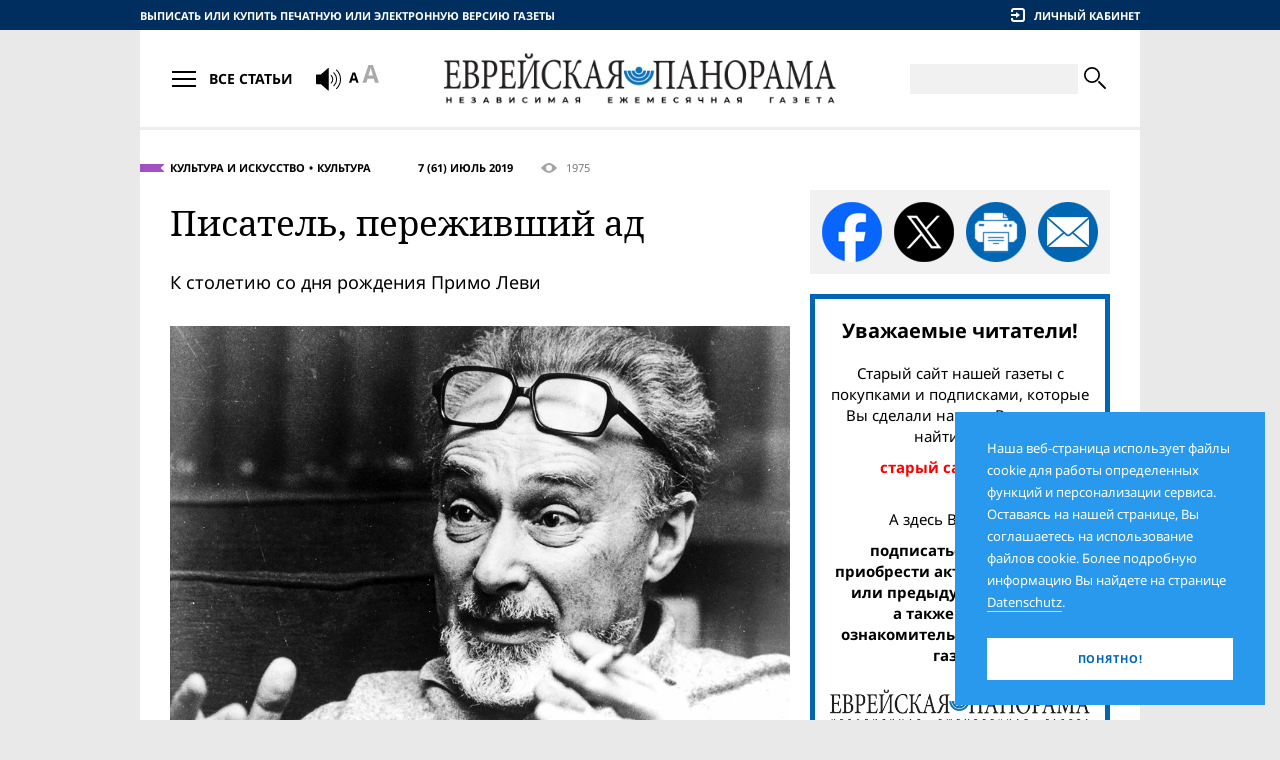

--- FILE ---
content_type: text/html;charset=UTF-8
request_url: https://evrejskaja-panorama.de/article.2019-07.pisatel-perezhivshij-ad.html
body_size: 13259
content:
<!DOCTYPE HTML><html lang="ru"><head><meta http-equiv="Content-Type" content="text/html; charset=UTF-8"><!--

	 - - - - - - - - - - - - -
	| (c) Design/Realisierung |
	|   schleicher-farm.com   |
	| (+49) 176 - 24 11 88 84 |
	| www.schleicher-farm.com |
	 - - - - - - - - - - - - -

--><base data-link="files/" data-root="epanorama/" href="https://evrejskaja-panorama.de/"><meta charset="utf-8"><meta content="telephone=no" name="format-detection"><meta content="IE=edge" http-equiv="X-UA-Compatible"><meta content="width=device-width, initial-scale=1.0" name="viewport"><link href="/apple-touch-icon.png" rel="apple-touch-icon" sizes="180x180"><link href="/favicon-32x32.png" rel="icon" sizes="32x32" type="image/png"><link href="/favicon-16x16.png" rel="icon" sizes="16x16" type="image/png"><link href="/site.webmanifest" rel="manifest"><meta content="#da532c" name="msapplication-TileColor"><meta content="#ffffff" name="theme-color"><link href="epanorama/css/fontfiles.css?v=202512201230" rel="stylesheet" type="text/css"><link href="epanorama/css/style.css?v=202512201230" rel="stylesheet" type="text/css"><link href="epanorama/css/print.css?v=202512201230" media="print" rel="stylesheet" type="text/css"><title>Еврейская панорама :: 7 (61) Июль 2019 :: Писатель, переживший ад</title><meta name="keywords" content=""><meta content="https://evrejskaja-panorama.de/article.2019-07.pisatel-perezhivshij-ad.html" property="og:url"><meta content="website" property="og:type"><meta property="og:title" content="Еврейская панорама :: 7 (61) Июль 2019 :: Писатель, переживший ад"><meta content="https://evrejskaja-panorama.de/files/epanorama.model.Article/image/26/13/primo_levi_2.jpg" property="og:image"><meta content="1000" property="og:image:width"><meta content="800" property="og:image:height"><meta name="description" content=""><script src="epanorama/js/libs/jquery.min.js?v=202512201230"></script><script src="epanorama/js/libs/init_libs.min.js?v=202512201230"></script><!-- Global site tag (gtag.js) - Google Analytics -->
<script async src="https://www.googletagmanager.com/gtag/js?id=UA-144180057-1"></script>
<script>
  window.dataLayer = window.dataLayer || [];
  function gtag(){dataLayer.push(arguments);}
  gtag('js', new Date());

  gtag('config', 'UA-144180057-1');
</script></head><body><div class="container"><div class="containerInner"><main><div class="layout1"><div class="layoutSpan"><div class="fullArticle_lock"><div class="fullArticleInfo fullArticleInfo_violet"><div class="fullArticleInfo__topics"><a href="rubric.kultura-i-iskusstvo.html" title="">Культура и искусство</a><a href="rubric.kul-tura.html" title="">Культура</a></div><a class="fullArticleInfo__timestamp" href="issue.2019-07.html">7 (61) Июль 2019</a><div class="fullArticleInfo__views" title="Просмотры"><i class="icon-eye"></i> 1975</div></div><h1>Писатель, переживший ад</h1><div class="leadText"><p>К столетию со дня рождения Примо Леви</p></div><div class="fullArticle__image"><img alt="" src="files/epanorama.model.Article/image/26/13/primo_levi_2.jpg"><p></p></div><p>В 1975 г. вышла в свет книга Леви «Периодическая система», подытоживающая опыт писателя, химика и еврея, пережившего Освенцим. В ней 21 главка, каждая из которых повествует об одном химическом элементе и о том, с чем он ассоциируется у автора. Попробуем рассказать о некоторых эпизодах жизни Примо Леви, основываясь на текстах этой и других его книг.</p>
<p>Детство и юность Примо пришлись на время правления Муссолини. Недавно закончилась Первая мировая, и казалось, что наступивший мир будет длиться вечно. Однако в Италии уже поднимал голову фашизм. В отличие от нацизма Гитлера, основанного на расовой теории, для итальянского фашизма главной ценностью было государство, возрождение величия Римской империи в сочетании с католическими ценностями.</p>
<p>Окончив школу, Примо учился в лицее, а затем поступил на химфак Туринского университета. «Да, я нечистый. Как раз несколько месяцев назад начал издаваться журнал „Защита расы“, и чем больше разговоров было о чистоте, тем больше я гордился тем, что принадлежу к нечистым. Честно говоря, до последнего времени я не придавал большого значения тому, что я еврей; к своему происхождению я сам и мои товарищи-христиане относились скорее как к курьезу, не имеющему никакого значения, как к смешному дефекту вроде кривого носа или веснушек. Еврей – это тот, кто не ставит на Рождество елку, кто не должен есть копченую свиную колбасу, но ест, кто в 13 лет знал немного еврейский, а потом забыл. Но если верить вышеупомянутому журналу, еврей жаден и коварен, хотя лично я не был ни жадным, ни коварным, и мой отец тоже не был».</p>
<p>Семья нуждалась в деньгах, и Примо с трудом устроился на работу. «Мировая катастрофа уже разрази­лась, но вокруг меня ничего не происходило. Немцы были в Польше, Норвегии, Голландии, Франции и Югославии; легко, как нож в масло, проникли в глубь русских равнин. Соединенные Штаты и пальцем не пошевелили, чтобы помочь англичанам, и те сражались в одиночестве. Я не мог получить работу и уже отчаялся найти хоть какой-нибудь заработок. За стеной лежал истощенный раком отец, ему оставалось жить несколько месяцев.</p>
<p>Раздался звонок в дверь. На пороге стоял высокий худой молодой человек в форме лейтенанта королевской армии… С сильным тосканским акцентом он спросил доктора Леви и, представившись, предложил мне работу. Лейтенант дал понять, что знает о моем еврейском происхождении, но не придает ему значения».</p>

<p>К 1943 г. Италия потеряла Сицилию и колонии в Африке. В стране нарастало движение за ликвидацию фашистского режима и выход из войн­ы. «В марте 1943-го начались забастовки в Турине… 25 июля, взорвавшись изнутри, пал итальянский фашизм; площади заполнились толпами ликующих людей, но неожиданная радость свободы, обретенной страной в результате дворцовых интриг, продолжалась недолго: 8 сентября по дорогам Милана и Турина поползла серо-зеленая змея немецкой армии и наступило безжалостное пробуждение. Спектакль закончился; теперь и Италия оказалась оккупированной страной… Таким образом, после долгого опьянения словами, уверенные в правильности своего выбора, но не уверенные в выборе средств, не столько с надеждой, сколько с безнадежностью в душе, среди разрушенной и разделенной страны мы вышли на тропу борьбы, чтобы помериться силами с противником. Наши пути разошлись; каждый, следуя собственной судьбе, пошел своей дорогой».</p>
<p>Однако одной личной храбрости и желания внести посильный вклад в свержение фашистского режима оказалось недостаточно. «Самые безоружные и, скорее всего, самые неопытные партизаны Пьемонта, мы мерзли и голодали. Пока мы сидели в своем укрытии под метровым слоем снега, нам казалось, что мы в безопасности, но кто-то нас выдал, и на рассвете 13 декабря 1943 г. мы проснулись, окруженные отрядом фашистов. Их было 300 человек, а нас 11 с единственным на всех автоматом без патронов и несколькими пистолетами. Восьмерым удалось бежать и укрыться в горах, а нас троих, Альдо, Гвидо и меня, еще толком не проснувшихся, схватили».</p>
<p>Леви был отправлен в лагерь для евреев на итальянской территории, а 11 февраля 1944 г. оказался в Освенциме. «Спустя 30 лет я с трудом могу представить себя тем человеческим существом, которое в ноябре 1944 г. имело мое имя, а точнее сказать, мой номер – 174517... Я сумел развить в себе особую защитную реакцию, благодаря чему не только выжил, но сохранил способность думать, осознавать окружающий меня мир и даже заниматься довольно тонкой работой в условиях постоянной, ежедневной угрозы смерти и исступленного ожидания русских освободителей… Наш тогдашний голод был неотступной потребностью… Есть, доставать еду – было главной целью, проблемой номер один, за которой с большим отрывом следовали все остальные проблемы выживания, отодвинув в самый конец воспоминания о доме и страх смерти».</p>
<p>Единственным способом добыть еду была кража. «Я работал в химической лаборатории… и воровал, чтобы есть. Воровать, если ты не приучен к этому с детства, трудно. Мне потребовалось несколько месяцев, чтобы преодолеть внутренние запреты и приобрести необходимые навыки, но, в конце концов, я констатировал… факт своего перерождения: из хорошего дипломированного специалиста я, подтверждая инволюционно-эволюционную теорию Дарвина, превратился в подобие знаменитой собаки, великого Бэка из „Зова предков“ Джека Лондона, который, будучи „депортирован“, стал вором, чтобы выжить в своем „лагере“ на Клондайке. Как и он, я воровал при каждом удобном случае, воровал с большой изворотливостью и осторожностью, воровал все, включая хлеб своих товарищей».</p>
<p>Знание немецкого, потребность нацистов в химиках, молодость и удача помогли Леви выжить. 27 января 1945 г. он – один из 20 оставшихся в живых итальянских евреев – был освобожден Советской армией. И сразу же начинает писать о пережитом. Первая его книга «Человек ли это?» вышла в 1947 г. в небольшом издательстве тиражом 2000 экземпляров, но, несмотря на положительную рецензию в коммунистической газете «Унита», так и не разошлась. После того как в 1958 г. книгу издало крупное издательство «Эйнауди», ее перевели на английский, французский и немецкий языки. Фактически именно она ввела в общественное сознание саму проблематику Холокоста, лагерей массового уничтожения. Это принесло Леви мировую славу.</p>
<p>Он рассуждает о трагедии жертв, о разрушении гуманистических ценностей, которые сформировали его самого: «Уничтожить человека трудно, почти так же трудно, как и создать, но вам, немцы, это в конце концов удалось. Смотрите на нас, покорно идущих перед вами, и не бойтесь: мы не способны ни на мятеж, ни на протест, ни даже на осуждающий взгляд».</p>
<p>Леви потрясает читателя беспристрастным повествованием о том, как «в людях убивали людей», как, выживая биологически, они теряли представления о нравственности. По прочтении книги возникает вопрос: как могло случиться, что одна из самых цивилизованных стран организовала в центре Европы фабрику по массовому уничтожению людей? Автор не дает на него ответа, но его книга является бесценным документом в плане понимания не только истории Холокоста, но и человеческой психологии.</p>
<p>В 1963 г. выходит книга «Передышка», в которой автор описывает свое полное драматизма возвращение из Освенцима по дорогам Европы, забитым десятками тысяч людей разных национальностей. Побывав в советском пересыльном лагере в Катовице, в рядах итальянской армии в СССР и в разоренной Белоруссии, он вернулся в Турин. «Из 650, увезенных тогда, мы возвращались втроем. Что нас ждет дома? Можно ли сосчитать утраты, которые мы понесли за 20 месяцев? Да и сами мы разве не разъедены изнутри, разве не опустошены? Мы возвращались богаче или беднее, чем были, крепче или слабее? Не потух ли и в нас свет окончательно? Этого мы не знали, зато знали, что на пороге родного дома нас ждало испытание, и думали о нем со страхом, ибо не ведали, предвещает оно добро или зло. Мы чувствовали, что усталая кровь в наших жилах отравлена ядом Освенцима: где нам найти силы, чтобы вернуться к жизни, преодолеть барьер, пробиться сквозь заросли, которые всегда встают стеной вокруг заброшенных домов, опустевших жилищ? Скоро, уже завтра, нам предстоит бой с еще неведомыми врагами, вокруг и внутри нас, но каким оружием мы будем сражаться, хватит ли нам мужества и воли? Мы чувствовали себя дряхлыми, как мир; страшные воспоминания лагерного года подавляли нас, изнуряли, лишали уверенности в себе. Месяцы странствий после освобождения по окраинам цивилизации хоть и были нелегкими, но воспринимались сейчас как передышка, как краткий миг безграничной свободы, посланный свыше, неповторимый дар судьбы».</p>
<p>Незадолго до своей трагической гибели 11 апреля 1987 г. Примо Леви опубликовал книгу «Канувшие и спасенные» − сборник размышлений и воспоминаний, в котором он подытоживает свое пребывание в Освенциме. Что же заставило внешне благополучного писателя подняться на четвертый этаж дома, где он жил с женой и матерью, и броситься в лестничный пролет? Этот поступок оказался неожиданностью для близких Леви. Все они говорили, что, несмотря на приступы депрессии, Примо был оптимистом. Итальянский писатель Фердинандо Камон, одним из первых откликнувшийся на уход из жизни друга, резюмировал: «Это самоубийство должно быть отнесено к 1945 г. Тогда оно не произошло, потому что Примо хотел (и должен был) писать. Теперь, завершив свою работу, он мог убить себя. И он сделал это».</p>
<p>«Увидевшими Горгону» именует Леви на страницах своей книги лагерных доходяг. Сам автор, пусть мельком, но заглянувший в глаза Горгоны, не сумел оправиться от этого взгляда до конца жизни. У него достало сил, чтобы свидетельствовать о чудовищности происходившего, но осмысление лагерного опыта оказалось более разрушительным, чем жизнь в лагере. Так давайте же помнить слова узника Освенцима Генри Аппеля: «Есть только одна вещь на свете, которая может быть хуже Освенцима, − то, что мир забудет, что было такое место».</p>
<p class="author">Лев ГУРЕВИЧ</p></div></div><div class="layoutSpan"><div class="sideSocialMedia"><a class="share_fb" href="https://www.facebook.com/sharer/sharer.php?u=https%3A%2F%2Fevrejskaja-panorama.de%2Farticle.2019-07.pisatel-perezhivshij-ad.html" target="_blank" title="Поделиться в Фейсбуке"></a><a class="share_x" href="https://x.com/intent/tweet?url=https%3A%2F%2Fevrejskaja-panorama.de%2Farticle.2019-07.pisatel-perezhivshij-ad.html" target="_blank" title="Поделиться в X"></a><a class="share_prn" title="Распечатать статью"></a><a class="share_eml" href="mailto:?subject=7%20%2861%29%20%D0%98%D1%8E%D0%BB%D1%8C%202019&amp;body=https%3A%2F%2Fevrejskaja-panorama.de%2Farticle.2019-07.pisatel-perezhivshij-ad.html" target="_blank" title="Поделиться по e-mail"></a></div><div class="block subscribeBlock">
<p class="h5">Уважаемые читатели!</p>
<p>Старый сайт нашей газеты с покупками и подписками, которые Вы сделали на нем, Вы можете найти здесь:</p>
<a href="http://old.evrejskaja-panorama.de/">
<p><span style="color: red">старый сайт газеты.</span></p>
</a>
<p><br/>А здесь Вы можете:</p>
<a href="shop">
<p><span>подписаться на газету, <br/>приобрести актуальный номер или предыдущие выпуски, <br/>а также заказать ознакомительный экземпляр газеты</span></p>
</a>
<img src="epanorama/i/epanorama.model.Maintxt/logo/23/23/panorama-logo.png" alt=""/>
<p>в печатном или электронном виде</p>
</div><a href="http://juedischerundschau.de/" class="bannerLink" target="_blank"><img src="files/sgwa.plugin.adv.model.Advitem/image/93/43/jr.png" alt=""/></a><form action="https://www.paypal.com/cgi-bin/webscr" method="post" target="_blank">
<input type="hidden" name="cmd" value="_s-xclick" />
<input type="hidden" name="hosted_button_id" value="2N8ABAGZG8MDU" />

<div class="block block_blue donateBlock">
<p>Поддержите своим добровольным взносом единственную независимую русскоязычную еврейскую газету Европы!</p>
<div class="donateBlock__grid">
<button type="submit" class="btn btn_base btn_lblue sbmt" title="Donate with PayPal button">
<span class="btn__body">Пожертвовать</span>
</button>
<img src="epanorama/img/payments.png" alt=""/>
</div>
</div>
<img alt="" border="0" src="https://www.paypal.com/de_DE/i/scr/pixel.gif" width="1" height="1" />
</form><div class="block block_border blockAds"><p class="h6">Реклама</p><div class="blockAds__body"><div class="adblock"><div class="adtext"><a href="https://www.mdais.org/en/donation"><img src="files/sgwa.plugin.adv.model.Advitem/image/95/22/MDA.png" alt=""/></a></div></div><script async src="//pagead2.googlesyndication.com/pagead/js/adsbygoogle.js"></script>
<!-- ep-270x270 -->
<ins class="adsbygoogle"
     style="display:inline-block;width:270px;height:270px"
     data-ad-client="ca-pub-3725259938516243"
     data-ad-slot="7497607610"></ins>
<script>
(adsbygoogle = window.adsbygoogle || []).push({});
</script></div></div></div></div><hr><div class="sectionHead"><dl class="ribbon ribbon_big ribbon_violet"><dt><a href="rubric.kultura-i-iskusstvo.html" title="">Культура и искусство</a></dt><dd></dd></dl><div class="sectionHeadTopics"><p class="sectionHeadTopics__title">Культура и искусство</p><nav class="sectionHeadTopics__nav"><a href="rubric.knizhnaya-polka.html" title="">Книжная полка</a><a href="rubric.kul-tura.html" title="">Культура</a><a href="rubric.prezentatsiya.html" title="">Презентация</a></nav></div></div><div class="articles"><div class="article"><a class="article__img" href="article.2026-01.hrupkaa-snaruzi-silnaa-vnutri.html"><img alt="Хрупкая снаружи, сильная внутри" src="files/th/epanorama.model.Article/image/31/26/glagol.jpg"></a><p class="article__timestamp">Январь 2026</p><p class="article__title"><a href="article.2026-01.hrupkaa-snaruzi-silnaa-vnutri.html">Хрупкая снаружи, сильная внутри</a></p><p>К 70-летию со дня рождения Веры Глаголевой</p></div><div class="article"><a class="article__img" href="article.2026-01.muzyka-vsegda-budet-zit-eto-vazno-dla-ludej.html"><img alt="«Музыка всегда будет жить&nbsp;– это важно для людей»" src="files/th/epanorama.model.Article/image/13/56/20161031.jpg"></a><p class="article__timestamp">Январь 2026</p><p class="article__title"><a href="article.2026-01.muzyka-vsegda-budet-zit-eto-vazno-dla-ludej.html">«Музыка всегда будет жить&nbsp;– это важно для людей»</a></p><p>Ивану Фишеру исполняется 75 лет</p></div><div class="article"><a class="article__img" href="article.2026-01.a-ne-byl-by-hudoznikom-esli-by-ne-byl-evreem.html"><img alt="«Я не был бы художником, если бы не был евреем»" src="files/th/epanorama.model.Article/image/77/76/mak1.jpg"></a><p class="article__timestamp">Январь 2026</p><p class="article__title"><a href="article.2026-01.a-ne-byl-by-hudoznikom-esli-by-ne-byl-evreem.html">«Я не был бы художником, если бы не был евреем»</a></p><p>Беседа с арт-критиком Ириной Мак</p></div><div class="article"><a class="article__img" href="article.2026-01.cutkij-fotograf.html"><img alt="Чуткий фотограф" src="files/th/epanorama.model.Article/image/22/37/Diane Arbus.jpg"></a><p class="article__timestamp">Январь 2026</p><p class="article__title"><a href="article.2026-01.cutkij-fotograf.html">Чуткий фотограф</a></p><p>Самая полная на сегодня экспозиция работ Дианы Арбус</p></div><div class="article"><a class="article__img" href="article.2026-01.derzatel-knig.html"><img alt="Держатель книг" src="files/th/epanorama.model.Article/image/31/67/20191025.jpg"></a><p class="article__timestamp">Январь 2026</p><p class="article__title"><a href="article.2026-01.derzatel-knig.html">Держатель книг</a></p><p>90 лет назад родился Марек Хальтер</p></div><div class="article"><a class="article__img" href="article.2026-01.rassevelivsaa-gannover.html"><img alt="Расшевелившая Ганновер" src="files/th/epanorama.model.Article/image/85/08/Steinitz 01.jpg"></a><p class="article__timestamp">Январь 2026</p><p class="article__title"><a href="article.2026-01.rassevelivsaa-gannover.html">Расшевелившая Ганновер</a></p><p>Первая всеобъемлющая выставка творчества Кете Штайниц</p></div><div class="article"><a class="article__img" href="article.2026-01.preemnik-stolarskogo.html"><img alt="Преемник Столярского" src="files/th/epanorama.model.Article/image/74/58/mord1.jpg"></a><p class="article__timestamp">Январь 2026</p><p class="article__title"><a href="article.2026-01.preemnik-stolarskogo.html">Преемник Столярского</a></p><p>К 120-летию со дня рождения Вениамина Мордковича</p></div><div class="article"><a class="article__img" href="article.2026-01.neslucajnyj-roman-ili-feliser-kind.html"><img alt="Неслучайный роман, или «Фелишер кинд»" src="files/th/epanorama.model.Article/image/20/98/kuper2.jpg"></a><p class="article__timestamp">Январь 2026</p><p class="article__title"><a href="article.2026-01.neslucajnyj-roman-ili-feliser-kind.html">Неслучайный роман, или «Фелишер кинд»</a></p><p>Беседа с Юрием Купером</p></div><div class="article"><a class="article__img" href="article.2026-01.septendecim.html"><img alt="SEPTENDECIM" src="files/th/epanorama.model.Article/image/01/19/2_ismiev.jpg"></a><p class="article__timestamp">Январь 2026</p><p class="article__title"><a href="article.2026-01.septendecim.html">SEPTENDECIM</a></p><p></p></div><div class="article"><a class="article__img" href="article.2026-01.mark-sagal-povelitel-snov.html"><img alt="Марк Шагал&nbsp;– повелитель снов" src="files/th/epanorama.model.Article/image/25/39/3_shagal.jpg"></a><p class="article__timestamp">Январь 2026</p><p class="article__title"><a href="article.2026-01.mark-sagal-povelitel-snov.html">Марк Шагал&nbsp;– повелитель снов</a></p><p></p></div><div class="article"><a class="article__img" href="article.2026-01.stranicy-semejnoj-istorii.html"><img alt="Страницы семейной истории" src="files/th/epanorama.model.Article/image/58/59/1_ben.jpg"></a><p class="article__timestamp">Январь 2026</p><p class="article__title"><a href="article.2026-01.stranicy-semejnoj-istorii.html">Страницы семейной истории</a></p><p></p></div><div class="article"><a class="article__img" href="article.2026-01.osip-mandelstam-glazami-sovremennikov.html"><img alt="Осип Мандельштам глазами современников" src="files/th/epanorama.model.Article/image/38/79/4_mand1.jpg"></a><p class="article__timestamp">Январь 2026</p><p class="article__title"><a href="article.2026-01.osip-mandelstam-glazami-sovremennikov.html">Осип Мандельштам глазами современников</a></p><p></p></div></div></main><header class="header"><div class="row"><div class="headerGrid1"><div class="gridSpan"><a class="header__buyLink-m" href="shop/" title="Выписать или купить печатную или электронную версию газеты">Газетный киоск</a><a class="header__buyLink-dt" href="shop/" title="Выписать или купить печатную или электронную версию газеты">Выписать или купить печатную или электронную версию газеты</a></div><div class="gridSpan"><div class="headerUserbar"><div class="headerUserbar__item headerUserbar__signin"><i class="icon-enter"></i><span>Личный кабинет</span></div><form action="fh.json" class="form formLogin header__login" data-async="" method="post"><input name="form" type="hidden" value="epanorama.form.LoginForm"><div class="field frm_email" data-placeholder="E-Mail"><input name="email" type="text"></div><div class="field frm_password" data-placeholder="Пароль"><input name="password" type="password"></div><a class="formLogin__remindPwd" href="account/remember.html">Забыли пароль?</a><input class="hsu" name="submit" type="submit"><a class="btn btn_base btn_lblue sbmt"><span class="btn__body">Войти</span></a></form></div></div></div></div><div class="headerGrid2"><div class="gridSpan"><dl class="btnArticlesNav"><dt><div class="btnArticlesNav__top"></div><div class="btnArticlesNav__btm"></div></dt><dd>Все статьи</dd></dl><div class="header__screenRead"><link href="//vrweb15.linguatec.org/VoiceReaderWeb15User/player20/styles/black/player_skin.css" rel="stylesheet" type="text/css" />

<script type="text/javascript"><!--
vrweb_customerid='11584';
vrweb_player_form='1';
vrweb_player_type='hover';
vrweb_player_color='black';
vrweb_guilang='en';
vrweb_icon='00';
vrweb_iconcolor='black';
vrweb_lang='ru-RU';
//--></script>
<script type="text/javascript" charset="UTF-8" src="//vrweb15.linguatec.org/VoiceReaderWeb15User/player20/scripts/readpremium20.js"></script>
<i class="icon-sound"></i></div><div class="header__fontsize"><i class="icon-fontSize"></i></div></div><div class="gridSpan"><div class="header__logo"><a aria-label="Еврейская Панорама" href=""><img alt="" src="files/epanorama.model.Maintxt/logo/23/23/panorama-logo.png"></a></div></div><div class="gridSpan"><form action="search/" class="headerSearch" method="get"><div class="headerSearch__toggle"><i class="icon-zoom"></i></div><div class="headerSearch__body"><div class="headerSearch__field"><input name="q" type="text" value=""></div><button type="submit"><i class="icon-zoom"></i></button></div></form></div></div><nav class="articlesNav header__nav"><div class="articlesNav__wrapper"><div class="articlesNav__body"><ul class="articlesNav__l1"><li><a href="archive.html"><span>Номера газеты</span></a><ul class="articlesNav__l2"><li><a href="issue.2026-01.html" title=""><span>1 (139) Январь 2026</span></a></li><li><a href="issue.2025-12.html" title=""><span>12 (138) Декабрь 2025</span></a></li><li><a href="issue.2025-11.html" title=""><span>11 (137) Ноябрь 2025</span></a></li><li><a href="issue.2025-10.html" title=""><span>10 (136) Октябрь 2025</span></a></li><li><a href="issue.2025-09.html" title=""><span>9 (135) Сентябрь 2025</span></a></li><li><a href="issue.2025-08.html" title=""><span>8 (134) Август 2025</span></a></li><li><a href="issue.2025-07.html" title=""><span>7 (133) Июль 2025</span></a></li><li><a href="issue.2025-06.html" title=""><span>6 (132) Июнь 2025</span></a></li><li><a href="issue.2025-05.html" title=""><span>5 (131) Май 2025</span></a></li><li><a href="issue.2025-04.html" title=""><span>4 (130) Апрель 2025</span></a></li></ul></li><li><a href="archive.html"><span>Все номера газеты</span></a></li></ul><ul class="articlesNav__l1"><li><a href="rubric.politika-i-obshestvo.html" title=""><span>Политика и общество</span></a><ul class="articlesNav__l2"><li><a href="rubric.mir.html" title=""><span>Мир</span></a></li><li><a href="rubric.germaniya.html" title=""><span>Германия</span></a></li><li><a href="rubric.izrail.html" title=""><span>Израиль</span></a></li><li><a href="rubric.postsovetskoe-prostranstvo.html" title=""><span>Постсоветское пространство</span></a></li><li><a href="rubric..html" title=""><span>Диаспора</span></a></li></ul></li><li><a href="rubric.daty-i-lyudi.html" title=""><span>Даты и люди</span></a><ul class="articlesNav__l2"><li><a href="rubric.vremena-i-imena.html" title=""><span>Времена и имена</span></a></li><li><a href="rubric.vstrecha-dlya-vas.html" title=""><span>Встреча для вас</span></a></li><li><a href="rubric.lichnost.html" title=""><span>Личность</span></a></li><li><a href="rubric.kalendar.html" title=""><span>Календарь</span></a></li></ul></li><li><a href="rubric.istoriya-i-sovremennost.html" title=""><span>История и современность</span></a></li><li><a href="rubric.kultura-i-iskusstvo.html" title=""><span>Культура и искусство</span></a><ul class="articlesNav__l2"><li><a href="rubric.knizhnaya-polka.html" title=""><span>Книжная полка</span></a></li><li><a href="rubric.kul-tura.html" title=""><span>Культура</span></a></li><li><a href="rubric.prezentatsiya.html" title=""><span>Презентация</span></a></li></ul></li><li><a href="rubric.vera-i-traditsiya.html" title=""><span>Вера и традиция</span></a><ul class="articlesNav__l2"><li><a href="rubric.nedelnye-chteniya-tory.html" title=""><span>Недельные чтения Торы</span></a></li><li><a href="rubric.obschinnaya-zhizn.html" title=""><span>Общинная жизнь</span></a></li></ul></li><li><a href="rubric.priyatnoe-i-poleznoe.html" title=""><span>Приятное и полезное</span></a><ul class="articlesNav__l2"><li><a href="rubric.spravochnoe-byuro.html" title=""><span>Справочное бюро</span></a></li><li><a href="rubric.nauka-i-tehnika.html" title=""><span>Наука и техника</span></a></li><li><a href="rubric.zdorov-e.html" title=""><span>Здоровье</span></a></li><li><a href="rubric.ohota-k-peremene-mest.html" title=""><span>Охота к перемене мест</span></a></li><li><a href="rubric.sport.html" title=""><span>Спорт</span></a></li></ul></li><li><a href="rubric.chitateli-i-pisateli.html" title=""><span>Читатели и писатели</span></a><ul class="articlesNav__l2"><li><a href="rubric.est-mnenie.html" title=""><span>Есть мнение</span></a></li><li><a href="rubric.pisma.html" title=""><span>Письма</span></a></li><li><a href="rubric.tvorchestvo-chitateley.html" title=""><span>Творчество читателей</span></a></li></ul></li><li><a href="rubric.smeh-i-greh.html" title=""><span>Смех и грех</span></a><ul class="articlesNav__l2"><li><a href="rubric.jumor.html" title=""><span>Юмор</span></a></li><li><a href="rubric.dosug.html" title=""><span>Досуг</span></a></li></ul></li></ul></div></div></nav></header><footer class="footer"><div class="footer_bloa"></div><div class="footerGrid1"><div class="gridSpan"><p class="footer__heading">Рубрики</p><ul class="footerNav"><li><a href="rubric.kolonka-redaktora.html" title=""><span>Колонка издателя</span></a></li><li><a href="rubric.politika-i-obshestvo.html" title=""><span>Политика и общество</span></a></li><li><a href="rubric.daty-i-lyudi.html" title=""><span>Даты и люди</span></a></li><li><a href="rubric.istoriya-i-sovremennost.html" title=""><span>История и современность</span></a></li><li><a href="rubric.kultura-i-iskusstvo.html" title=""><span>Культура и искусство</span></a></li><li><a href="rubric.vera-i-traditsiya.html" title=""><span>Вера и традиция</span></a></li><li><a href="rubric.priyatnoe-i-poleznoe.html" title=""><span>Приятное и полезное</span></a></li><li><a href="rubric.chitateli-i-pisateli.html" title=""><span>Читатели и писатели</span></a></li><li><a href="rubric.smeh-i-greh.html" title=""><span>Смех и грех</span></a></li></ul></div><div class="gridSpan"><p class="footer__heading">Сервис</p><ul class="footerNav"><li><a href="service/evrejskaja-panorama.html" title="О нас">О нас</a></li><li><a href="service/abonnement.html" title="">Подписка и покупка</a></li><li><a href="service/kooperation.html" title="Сотрудничество">Сотрудничество</a></li><li><a href="service/werbung.html" title="Реклама">Реклама</a></li><li><a href="service/faq.html" title="FAQ">FAQ</a></li><li><a href="service/partner.html" title="Партнёры">Партнёры</a></li><li><a href="service/kontakt.html" title="Контакт">Контакт</a></li></ul></div><div class="gridSpan"><p class="footer__heading">Подписаться на рассылку</p><form action="fh.json" class="form footerSubscribe" data-async="" method="post"><input name="form" type="hidden" value="epanorama.form.Subscribe"><div class="form__content"><div class="footerSubscribe__row"><div class="field frm_email" data-placeholder="Ваш e-mail"><input name="email" type="text" value=""></div></div><div class="footerSubscribe__row"><div class="field field_cp frm frm_hgpe" data-placeholder="Код безопасности"><img alt="" src="jsahdsf.png"><input name="hgpe" type="text"></div><button class="btn btn_base btn_blue sbmt" type="submit"><span class="btn__body">Подписаться</span></button></div><p class="footerSubscribe__note">* Время от времени мы рассылаем новости нашим подписчикам. Информацию о правилах пользования этим сервисом, а также об удалении персональной информации Вы найдете на странице <a href="info/datenschutz.html" target="blank">Datenschutzerklärung.</a></p></div><div class="formMessages"><div class="formMessages__item"><h3>Спасибо!</h3><p>На адрес Вашей электронной почты было выслано письмо с инструкцией для подтверждения.</p></div></div></form><div class="footer__socialMedia"><p class="footer__heading">Мы в соцсетях</p><a href="https://www.facebook.com/evrejskaja/" target="_blank" title="«Еврейская панорама» в Facebook"><i class="icon-facebook"></i></a><a href="https://twitter.com/evrejskaja" target="_blank" title="«Еврейская панорама» в Twitter"><i class="icon-twitter"></i></a></div></div></div><div class="footer__row"><div class="footerGrid2"><div class="gridSpan"><p class="footer__copyright">© 2026 Еврейская Панорама. Все права защищены</p></div><div class="gridSpan"><nav class="footerNav1"><a href="info/agb.html" title="AGB">AGB</a><a href="info/datenschutz.html" title="Datenschutz">Datenschutz</a><a href="info/impressum.html" title="Impressum">Impressum</a></nav></div><div class="gridSpan"><a class="footer__sitedev" href="https://schleicher-farm.com/" target="_blank" title="Студия дизайна и веб-разработок. Берлин."><i class="icon-schleicher-farm"></i></a></div></div></div></footer></div></div><div class="cookiesInfo">Наша веб-страница использует файлы cookie для работы определенных функций и персонализации сервиса. Оставаясь на нашей странице, Вы соглашаетесь на использование файлов cookie. Более подробную информацию Вы найдете на странице <a href="info/datenschutz.html">Datenschutz</a>.<div class="btn btn_base"><span class="btn__body">Понятно!</span></div></div><script>svgLoader.load({sprite: {prefix: 'icon-', file: $('base').data('root')+'img/sprites.svg'}});</script><script src="epanorama/js/libs/libs.min.js?v=202512201230"></script><script src="epanorama/js/app.js?v=202512201230"></script></body></html>

--- FILE ---
content_type: text/html; charset=utf-8
request_url: https://www.google.com/recaptcha/api2/aframe
body_size: 265
content:
<!DOCTYPE HTML><html><head><meta http-equiv="content-type" content="text/html; charset=UTF-8"></head><body><script nonce="wGpcbZpJc2LhVmaSYp9xeg">/** Anti-fraud and anti-abuse applications only. See google.com/recaptcha */ try{var clients={'sodar':'https://pagead2.googlesyndication.com/pagead/sodar?'};window.addEventListener("message",function(a){try{if(a.source===window.parent){var b=JSON.parse(a.data);var c=clients[b['id']];if(c){var d=document.createElement('img');d.src=c+b['params']+'&rc='+(localStorage.getItem("rc::a")?sessionStorage.getItem("rc::b"):"");window.document.body.appendChild(d);sessionStorage.setItem("rc::e",parseInt(sessionStorage.getItem("rc::e")||0)+1);localStorage.setItem("rc::h",'1769054888041');}}}catch(b){}});window.parent.postMessage("_grecaptcha_ready", "*");}catch(b){}</script></body></html>

--- FILE ---
content_type: text/css
request_url: https://evrejskaja-panorama.de/epanorama/css/print.css?v=202512201230
body_size: 435
content:
@media print{body{font-size:12pt;background:transparent}*{text-shadow:none!important}blockquote,pre{border:1px solid #999;page-break-inside:avoid}thead{display:table-header-group}img,tr{page-break-inside:avoid}img{max-width:100%!important}@page{margin:.5cm}h2,h3,p{orphans:3;widows:3}h2,h3{page-break-after:avoid}.articles,.articlesNav,.bannerLink,.bannersGrid,.blockAds,.btnArticlesNav,.cookiesInfo,.donateBlock,.footer,.header__fontsize,.header__screenRead,.headerGrid1,.headerSearch,.leadBlock,.pagination,.sectionHead,.sideGetAccess,.sideSocialMedia,.subscribeBlock,.subscribeBlocks{display:none}.headerGrid2{padding:20px 30px}.header{height:auto;position:static;margin-bottom:30px}.fullArticleInfo{margin-top:0}}

--- FILE ---
content_type: application/javascript
request_url: https://evrejskaja-panorama.de/epanorama/js/app.js?v=202512201230
body_size: 4125
content:
$(function() {
	changeFontSize();
	asyncForms();
	fieldsFocus();
	header();
	headerNavs();
	movableBlocks();
	resizeEditorial();
	styleSelects($('select'));
	$(':input').formstyles();
	cookiesInfo();
	expandableList();
	shop();
	$('#ppplus').each(function(i,it){
		var ppp = PAYPAL.apps.PPP({
			"approvalUrl": $(it).attr("rel"),
			"placeholder": "ppplus",
			"mode": $(it).attr("data-env"),
			"useraction": "commit",
			"country": $(it).data("lang").toUpperCase()// ,
			// "language":$(it).data("ppplang")
		});
	});
	$('.share_prn').click(function(){
		print();
	})
});

var base = {
	href: $('base').attr('href')
};

var ltTablet     = window.matchMedia('(max-width: 767px)'),
	ltTabletWide = window.matchMedia('(max-width: 999px)'),
	gtTablet     = window.matchMedia('(min-width: 1000px)'),
	gtTabletWide = window.matchMedia('(min-width: 1320px)');

var getScrollHeight = function(object) {
	return Math.max(object.scrollHeight, object.offsetHeight, object.clientHeight);
};

function getScrollbarWidth() {
	var elem = document.createElement('div'),
		scrollbar_width;

	elem.style.width = '100px';
	elem.style.height = '100px';
	elem.style.overflow = 'scroll';
	elem.style.position = 'absolute';
	elem.style.top = '-9999px';
	document.body.appendChild(elem);
	scrollbar_width = elem.offsetWidth - elem.clientWidth;
	document.body.removeChild(elem);
	return scrollbar_width;
}

function asyncForms() {
	$('form[data-async]').each(function() {
		var form    = $(this),
			sendBtn = form.find('[type=submit], .sbmt');

		sendBtn.on('click', function(e) {
			e.stopPropagation();
			e.preventDefault();
			form.submit();
		});

		form.off('submit').on('submit', function(event) {
			event.preventDefault();
			if (form.hasClass('is-loading')) return;

			var formAction = form.attr('action'),
				formData   = form.serializeArray();

			form.addClass('is-loading');
			sendBtn.addClass('is-loading');

			$('head base').each(function() {
				formAction = $(this).attr('href') + formAction;
			});

			form.removeClass('has-errors');
			$('.is-error', form).removeClass('is-error');
			$('.field__message', form).remove();

			$.ajax({
				'url'  : formAction,
				'type' : form.attr('method').toUpperCase(),
				'data' : formData,
				success: function(text) {
					try {
						var json = $.parseJSON(text);

						if (json.errors) {
							form.addClass('has-errors');
							//Fill error messages in respective placeholders
							for (var error in json.errors) {
								$('.frm_' + error, form).each(function() {
									var field        = $(this),
										fieldMessage = $('.field__message', field);

									if (!fieldMessage.length) {
										fieldMessage = $('<div class="field__message" />').appendTo(field);
									}

									field.addClass('is-error');
									fieldMessage.html(json.errors[error][0]);
								});

								if (error === 'cp') {
									var timestamp = new Date();

									$('.field_cp img').attr('src', 'jsahds.png?ts=' + timestamp.getMilliseconds());
								}
							}

							form.removeClass('is-loading');
							sendBtn.removeClass('is-loading');

							var firstError = $('.is-error:first', form);

							//Go to first error
							$('html, body').animate({scrollTop: firstError.offset().top - 130}, 600);

							//Focus on first error
							firstError.find('input[type=text]:first, input[type=email]:first, textarea:first').focus();
						} else {
							//Some analytics stuff
							if (json.ga_trigger) {
								try {
									for (var trigger in json.ga_trigger) {
										var t = json.ga_trigger[trigger];

										_gaq.push(['_trackEvent', t[0], t[1], t[2], t[3]]);
									}
								} catch (e) {
								}
							}

							if (json.redir) location.reload();
							if (json.forward) location = json.forward;
							if (json.callme && window[json.callme] && (typeof window[json.callme] === 'function')) {
								window[json.callme](form, json);
							}

							showMessage();
							resetForm();
						}
					} catch (event) {
					}
				},
				error  : function() {
				}
			});

			return false;
		});

		var validate = debounce(function(form, field) {
			if (field.val() !== '') {
				field.addClass('is-filled');
			} else {
				field.removeClass('is-filled');
			}
		}, 250);

		form.find(':text, :password').on('change keyup', function() {
			validate(form, $(this));
		});

		//Common message after successful submit
		function showMessage() {
			form.addClass('is-successVisible');
		}

		function resetForm() {
			$('.field__message', form).remove();
			form.removeClass('is-loading');
			sendBtn.removeClass('is-loading');
			form.removeClass('has-errors');
		}
	});
}

function fieldsFocus() {
	$('body').on('change focusout', 'input, textarea', function() {
		var input = $(this),
			field = input.closest('.field');

		if (input.val().length !== 0) {
			field.addClass('is-filled');
		} else {
			field.removeClass('is-filled');
		}
	}).on('focusin focus', 'input, textarea', function() {
		var input = $(this),
			field = input.closest('.field');

		field.addClass('is-filled');
	});

	$('.field[data-placeholder]').each(function() {
		var field = $(this),
			input = field.find('input, textarea');

		if (input.val().length !== 0) field.addClass('is-filled');
	});
}

function header() {
	var browserWindow    = $(window),
		body             = $('body'),
		headerGrid2      = $('.headerGrid2'),
		form             = $('.header__login'),
		signin           = $('.headerUserbar__signin'),
		search           = $('.headerSearch'),
		searchBtn        = search.find('.headerSearch__toggle');

	setTimeout(function() {
		headerGrid2.addClass('is-animationready');
	}, 100);

	checkScrollPosition();

	function checkScrollPosition() {
		if (browserWindow.scrollTop() > 30) {
			body.addClass('is-scrolled');
		} else {
			body.removeClass('is-scrolled');
		}
	}

	signin.on('click', function() {
		form.toggleClass('is-visible');
	});

	searchBtn.on('click', function() {
		if (ltTabletWide.matches) search.toggleClass('is-visible');
	});

	$(document).on('click', function(event) {
		if (!$(event.target).is(form) && !$(event.target).closest(form).length &&
			!$(event.target).is(signin) && !$(event.target).closest(signin).length) {
			form.removeClass('is-visible');
		}

		if (!$(event.target).is(search) && !$(event.target).closest(search).length &&
			!$(event.target).is(searchBtn) && !$(event.target).closest(searchBtn).length) {
			search.removeClass('is-visible');
		}
	});

	browserWindow.on('scroll orientationchange', function() {
		checkScrollPosition();
	});
}

function headerNavs() {
	var body             = $('body'),
		nav              = $('.header__nav'),
		articlesNav      = $('.articlesNav'),
		articlesNavBtn   = $('.btnArticlesNav'),
		headerAccountNav = $('.headerUserbarNav'),
		headerAccountBtn = $('.headerUserbar__account');

	nav.find('ul').each(function() {
		$(this).closest('li').addClass('has-subnav');
	});

	nav.find('.is-current').each(function() {
		$(this).parents('li').addClass('is-current');
	});

	// Auto expand current link in mobile view
	if (ltTabletWide.matches) {
		nav.find('a.is-current').last().parents('.has-subnav').addClass('is-visibleSubnav');
	}

	nav.on('click', '.has-subnav', function(event) {
		event.stopPropagation();

		var item = $(this);

		item.find('.is-visibleSubnav').removeClass('is-visibleSubnav');
		item.parent().find('> li').not(item).removeClass('is-visibleSubnav').end().find('.is-visibleSubnav').removeClass('is-visibleSubnav');

		if (!item.hasClass('is-visibleSubnav')) {
			item.addClass('is-visibleSubnav')
		} else {
			item.removeClass('is-visibleSubnav');
		}
	});

	articlesNavBtn.on('click', function(event) {
		!articlesNav.hasClass('is-visible') ? showNav(articlesNav) : hideNav(articlesNav);
	});

	headerAccountBtn.on('click', function(event) {
		if (ltTabletWide.matches) {
			!headerAccountNav.hasClass('is-visible') ? showNav(headerAccountNav) : hideNav(headerAccountNav);
		}
	});

	articlesNav.on('mouseover', '.has-subnav', function() {
		if (gtTablet.matches) {
			var item = $(this);

			item.parent().find('> li').not(item).removeClass('is-visibleSubnav').end().find('.is-visibleSubnav').removeClass('is-visibleSubnav');
			item.addClass('is-visibleSubnav');
		}
	}).on('mouseleave', '.has-subnav', function() {
		if (gtTablet.matches) {
			var item = $(this);

			item.removeClass('is-visibleSubnav');
		}
	});

	function setPads(data) {
		vein.inject('body.is-headerNavsVisible .container', {'padding-right': data});
		vein.inject('body.is-headerNavsVisible .header', {'padding-right': data});
		vein.inject('body.is-headerNavsVisible .articlesNav', {'right': data});
		vein.inject('body.is-scrolled.is-headerNavsVisible .header', {'right': data});
	}

	function showNav(target) {
		body.addClass('is-headerNavsVisible');

		if (target.is(articlesNav)) {
			articlesNav.addClass('is-visible');
			articlesNavBtn.addClass('is-active');
		} else if (target.is(headerAccountNav)) {
			headerAccountNav.addClass('is-visible');
		}

		if (gtTablet.matches) {
			setPads(getScrollbarWidth() + 'px');
		}
	}

	function hideNav(target) {
		if (target.is(articlesNav)) {
			articlesNav.removeClass('is-visible');
			articlesNavBtn.removeClass('is-active');
		} else if (target.is(headerAccountNav)) {
			headerAccountNav.removeClass('is-visible');
		}

		body.removeClass('is-headerNavsVisible');

		if (ltTabletWide.matches) nav.find('.is-visibleSubnav');

		if (gtTablet.matches) {
			setPads(null);
		}
	}

	$(document).keyup(function(event) {
		if (event.keyCode === 27) { // Escape
			hideNav(articlesNav);
			hideNav(headerAccountNav);
		}
	}).on('click', function(event) {
		if (!$(event.target).is(articlesNav) && !$(event.target).closest(articlesNav).length &&
			!$(event.target).is(articlesNavBtn) && !$(event.target).closest(articlesNavBtn).length &&
			!$(event.target).is(headerAccountNav) && !$(event.target).closest(headerAccountNav).length &&
			!$(event.target).is(headerAccountBtn) && !$(event.target).closest(headerAccountBtn).length) {
			hideNav(articlesNav);
			hideNav(headerAccountNav);
		}
	});
}

function movableBlocks() {
	var browserWindow = $(window),
		blocks        = $('[data-movable-block]');

	moveBlocks();

	function moveBlocks() {
		blocks.each(function() {
			var block              = $(this),
				blockId            = block.attr('data-movable-block'),
				placeholderDefault = $('[data-movable-placeholder-default="' + blockId + '"]'),
				placeholderDt      = $('[data-movable-placeholder-dt="' + blockId + '"]');

			if (gtTabletWide.matches) {
				block.appendTo(placeholderDt);
			} else {
				block.appendTo(placeholderDefault)
			}
		});
	}

	browserWindow.on('resize orientationchange', function() {
		moveBlocks();
	});
}

function changeFontSize() {
	var body   = $('body'),
		toggle = $('.header__fontsize');

	if (Cookies.get('bigfonts') === 'true') {
		body.addClass('is-bigFonts');
	}

	toggle.on('click', function() {
		if (!body.hasClass('is-bigFonts')) {
			Cookies.set('bigfonts', 'true');
			body.addClass('is-bigFonts');
		} else {
			Cookies.set('bigfonts', 'false');
			body.removeClass('is-bigFonts');
		}

		body.trigger('changeFontSize');
	});
}

function styleSelects(selects) {
	function init() {
		selects.each(function() {
			var select   = $(this),
				instance = select.selectmenu({
					position: {collision: 'flip'}
				}).data('ui-selectmenu');

			instance.menu.css({minWidth: (instance.button.outerWidth()) - 2 + 'px'});

			if (select.find('option[selected]').val() !== undefined) {
				select.addClass('is-filled');
			}

			instance.button
				.attr('data-placeholder', select.attr('data-placeholder'))
				.addClass(select.attr('class'));
			instance.menu.addClass(select.attr('class'));

			select.on('select selectmenuselect', function(event, ui) {
				var item = $(this);

				item.addClass('is-filled');
				item.selectmenu('instance').button.addClass('is-filled');

				setTimeout(function() {
					select.selectmenu('close');
				}, 0);
			});
			select.selectmenu('refresh');
		});
	}

	init();

	$(window).on('resize orientationchange', function() {
		selects.each(function() {
			$(this).selectmenu('destroy');
		});
		init();
	});

	return {
		refresh: function() {
			selects.each(function() {
				$(this).selectmenu('destroy');
			});
			init();
		}
	}
}

function cookiesInfo() {
	var cookiesInfo = $('.cookiesInfo');

	if (Cookies.get('cookieInfoIsAccepted') === undefined) {
		cookiesInfo.addClass('is-visible');
	}

	cookiesInfo.find('.btn').on('click', function() {
		cookiesInfo.removeClass('is-visible');
		Cookies.set('cookieInfoIsAccepted', 1, {path: '/', expires: 14});
	});
}

function expandableList() {
	$('.expandableList').each(function() {
		var list  = $(this),
			items = list.find('> li');

		items.each(function() {
			var item = $(this),
				body = item.find('.expandableList__body');

			if (body.contents().length !== 0) {
				item.addClass('has-content');
			}
		});

		items.filter('.has-content').on('click', function() {
			$(this).toggleClass('is-active');
		});
	});
}

function shop() {
	$(".tocart").click(function(e) {
		e.preventDefault();
		e.stopPropagation();

		var token = $(this).data('doc'),
			parts = token.split(':'),
			data  = {'id': parts[0], 'sid': parts[1]};

		$.ajax({
			url    : base.href + 'ajax_to_cart.json',
			type   : 'POST',
			data   : data,
			success: function(res) {
				var json = $.parseJSON(res);

				if (json.totalposcount == 1) {// dummy check
					location.href = base.href + 'shop/checkout.html'
				}
			}
		})
	});

	$('.iselector').on('selectmenuchange', function(event, ui) {
		if (this.value !== undefined) {
			var tgt  = $('.tocart', $(this).parents('.issueRow')),
				prev = tgt.data('doc').split(':');

			tgt.data('doc', prev[0] + ':' + this.value);
		}
	}).trigger('selectmenuchange');
}

function resizeEditorial() {
	var ed = $('.editorial');

	if (!ed.length) return;

	var body = $('body'),
		browserWindow = $(window),
		edBody = ed.find('.editorial__body'),
		bigArticles = ed.closest('.layout, .gridInner').find('.articleBlock'),
		bigArticlesSize = 0;

	function getArticlesSizes() {
		bigArticles.each(function() {
			bigArticlesSize += $(this).outerHeight(true);
		});
	}

	function setOverflowState() {
		edBody.removeClass('not-overflow');

		if (getScrollHeight(edBody[0]) <= Math.ceil(edBody.height())) {
			edBody.addClass('not-overflow');
		} else {
			edBody.removeClass('not-overflow');
		}
	}

	function setSize() {
		ed.css('height', '');

		if (gtTabletWide.matches) {
			getArticlesSizes();
			ed.css('height', (bigArticlesSize - 20) + 'px');
			setOverflowState();
		} else {
			ed.css('height', '');
		}
	}

	setSize();

	body.on('changeFontSize', function() {
		setSize();
		browserWindow.trigger('resize');
		browserWindow.trigger('resize');
	});

	$(window).on('resize orientationchange', function() {
		setSize();

		if (gtTabletWide.matches) {
			bigArticlesSize = 0;
			setOverflowState();
		}
	});
}
